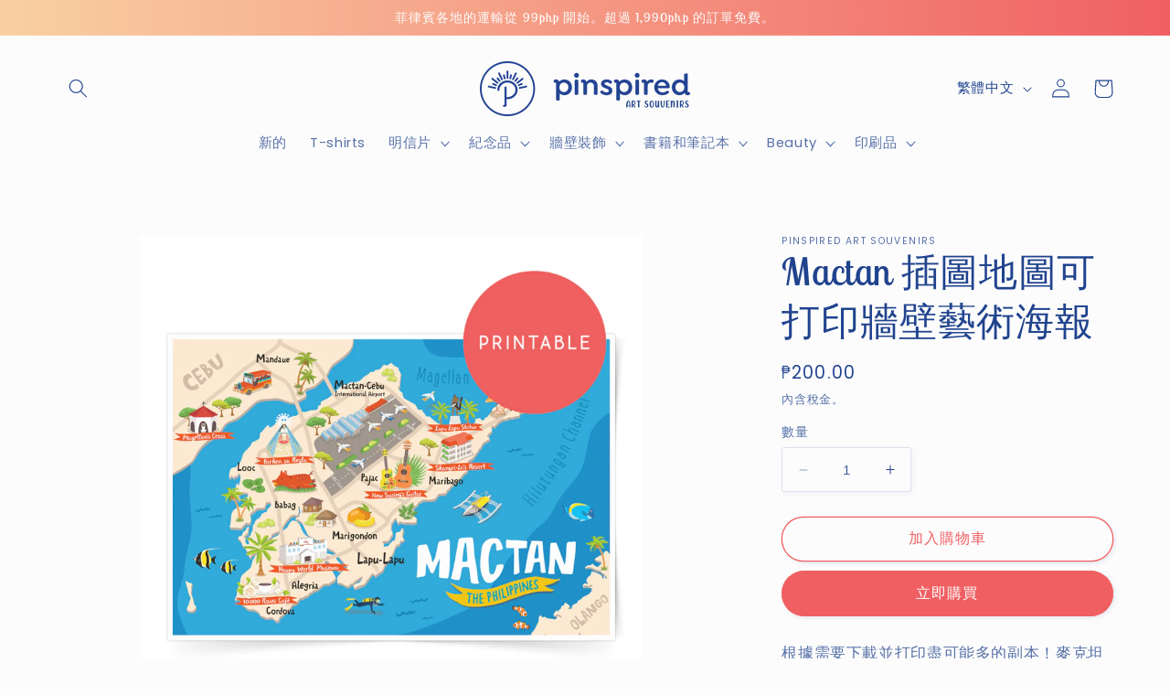

--- FILE ---
content_type: text/html; charset=UTF-8
request_url: https://nulls.solutions/shopify/gift-wrap/app/js/nulls-gift-wrap.js?shop=inspiredbyph.myshopify.com
body_size: 1390
content:
var _0xc97e=["","split","0123456789abcdefghijklmnopqrstuvwxyzABCDEFGHIJKLMNOPQRSTUVWXYZ+/","slice","indexOf","","",".","pow","reduce","reverse","0"];function _0xe14c(d,e,f){var g=_0xc97e[2][_0xc97e[1]](_0xc97e[0]);var h=g[_0xc97e[3]](0,e);var i=g[_0xc97e[3]](0,f);var j=d[_0xc97e[1]](_0xc97e[0])[_0xc97e[10]]()[_0xc97e[9]](function(a,b,c){if(h[_0xc97e[4]](b)!==-1)return a+=h[_0xc97e[4]](b)*(Math[_0xc97e[8]](e,c))},0);var k=_0xc97e[0];while(j>0){k=i[j%f]+k;j=(j-(j%f))/f}return k||_0xc97e[11]}eval(function(E,m,i,l,y,r){r="";for(var h=0,len=E.length;h<len;h++){var s="";while(E[h]!==i[y]){s+=E[h];h++}for(var j=0;j<i.length;j++)s=s.replace(new RegExp(i[j],"g"),j);r+=String.fromCharCode(_0xe14c(s,y,10)-l)}return decodeURIComponent(escape(r))}("[base64]",73,"poeOHumBn",13,7,7))

--- FILE ---
content_type: text/html; charset=UTF-8
request_url: https://nulls.solutions/shopify/gift-wrap/app/js/nulls-gift-wrap-helper.js?shop=inspiredbyph.myshopify.com&pHandle=mactan-illustrated-map-printable-wall-art-poster&nDomain=https://pinspired.ph/zh/products/mactan-illustrated-map-printable-wall-art-poster&proAvaliable=true&proId=5344056475800&proVendor=Pinspired%20Art%20Souvenirs&proTitle=Mactan%20Illustrated%20Map%20Printable%20Wall%20Art%20Poster&newActive=1&proTags=cebu
body_size: 207
content:
console.log('no-gift-product..;5344056475800---');//what pinspired.ph--https://pinspired.ph/zh/products/mactan-illustrated-map-printable-wall-art-poster---pinspired.ph?;

--- FILE ---
content_type: text/javascript; charset=utf-8
request_url: https://inspiredbyph.myshopify.com/products/mactan-illustrated-map-printable-wall-art-poster.js
body_size: 960
content:
{"id":5344056475800,"title":"Mactan Illustrated Map Printable Wall Art Poster","handle":"mactan-illustrated-map-printable-wall-art-poster","description":"\u003cmeta charset=\"utf-8\"\u003e\n\u003cp\u003eDownload and print as many copies as you need! Colorful map of Mactan Island can decorate your room, office or tourist place.\u003c\/p\u003e\n\u003cmeta charset=\"utf-8\"\u003e\n\u003cdiv\u003e\n\u003cp\u003e\u003cem\u003e\u003cstrong\u003eInstructions:\u003c\/strong\u003e\u003c\/em\u003e You will receive a link to download JPG file after confirmation of your order.\u003c\/p\u003e\n\u003cp\u003e\u003cem\u003e\u003cstrong\u003eIt's not a physical product, digital file only. Please note that all printable downloads are for personal use.\u003c\/strong\u003e\u003c\/em\u003e\u003c\/p\u003e\n\u003c\/div\u003e\n\u003cul\u003e\n\u003cli\u003eJPG file (RGB color);\u003cbr\u003e\n\u003c\/li\u003e\n\u003cli\u003eSize: 13\" x 19\";\u003c\/li\u003e\n\u003cli\u003eThere is no return\/replacement for this product.\u003c\/li\u003e\n\u003c\/ul\u003e","published_at":"2022-03-28T10:33:28+08:00","created_at":"2020-06-13T13:52:11+08:00","vendor":"Pinspired Art Souvenirs","type":"printables","tags":["cebu"],"price":20000,"price_min":20000,"price_max":20000,"available":true,"price_varies":false,"compare_at_price":null,"compare_at_price_min":0,"compare_at_price_max":0,"compare_at_price_varies":false,"variants":[{"id":34746796507288,"title":"Default Title","option1":"Default Title","option2":null,"option3":null,"sku":"FM40P","requires_shipping":false,"taxable":true,"featured_image":null,"available":true,"name":"Mactan Illustrated Map Printable Wall Art Poster","public_title":null,"options":["Default Title"],"price":20000,"weight":0,"compare_at_price":null,"inventory_management":null,"barcode":"","requires_selling_plan":false,"selling_plan_allocations":[]}],"images":["\/\/cdn.shopify.com\/s\/files\/1\/1782\/3167\/products\/FM40P.jpg?v=1592028142"],"featured_image":"\/\/cdn.shopify.com\/s\/files\/1\/1782\/3167\/products\/FM40P.jpg?v=1592028142","options":[{"name":"Title","position":1,"values":["Default Title"]}],"url":"\/products\/mactan-illustrated-map-printable-wall-art-poster","media":[{"alt":"wall art pinoy decor airport lapu lapu cebu decoration resort tourist digital download","id":9594528006296,"position":1,"preview_image":{"aspect_ratio":1.0,"height":1024,"width":1024,"src":"https:\/\/cdn.shopify.com\/s\/files\/1\/1782\/3167\/products\/FM40P.jpg?v=1592028142"},"aspect_ratio":1.0,"height":1024,"media_type":"image","src":"https:\/\/cdn.shopify.com\/s\/files\/1\/1782\/3167\/products\/FM40P.jpg?v=1592028142","width":1024}],"requires_selling_plan":false,"selling_plan_groups":[]}